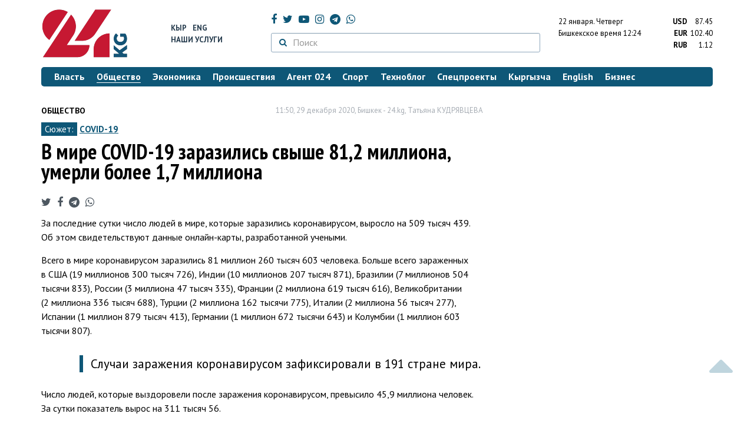

--- FILE ---
content_type: text/html; charset=UTF-8
request_url: https://24.kg/obschestvo/178354_vnbspmire_COVID-19_zarazilis_svyishe_812nbspmilliona_umerli_bolee_17_milliona/
body_size: 14544
content:
<!DOCTYPE html> <html lang="ru-RU"> <head> <meta charset="UTF-8"> <meta name="csrf-param" content="_csrf">
<meta name="csrf-token" content="_5QoQDl9ok1Y9AMBP4UWKkDvY3ApRnR30CMVGhl09ODJpEQlD0n7CjWsYWpvw18HOJ8vKBsfKzORQWYudS63lw=="> <script async src="https://www.googletagmanager.com/gtag/js?id=G-K616MXZCLM"></script> <script> window.dataLayer = window.dataLayer || []; function gtag(){dataLayer.push(arguments);} gtag('js', new Date()); gtag('config', 'G-K616MXZCLM'); </script> <title>В мире COVID-19 заразились свыше 81,2 миллиона, умерли более 1,7 миллиона - | 24.KG</title> <meta http-equiv="X-UA-Compatible" content="IE=edge"> <meta name="viewport" content="width=device-width, initial-scale=1.0, minimum-scale=1.0, user-scalable=no"/> <meta name="format-detection" content="telephone=no"> <meta name="description" content="За последние сутки число людей в мире, которые заразились коронавирусом, выросло на 509 тысяч 439. Об этом свидетельствуют данные онлайн-карты, разработанной учеными.">
<meta name="title" content="В мире COVID-19 заразились свыше 81,2 миллиона, умерли более 1,7 миллиона
">
<meta name="author" content="Татьяна КУДРЯВЦЕВА">
<meta property="og:description" content="За последние сутки число людей в мире, которые заразились коронавирусом, выросло на 509 тысяч 439. Об этом свидетельствуют данные онлайн-карты, разработанной учеными.">
<meta property="og:title" content="В мире COVID-19 заразились свыше 81,2 миллиона, умерли более 1,7 миллиона - | 24.KG">
<meta property="og:image" content="https://24.kg/files/media/151/151816.png">
<meta name="image_src" content="https://24.kg/files/media/151/151816.png">
<meta name="twitter:image:src" content="https://24.kg/files/media/151/151816.png">
<meta property="og:url" content="https://24.kg/obschestvo/178354_vmire_COVID-19_zarazilis_svyishe_812milliona_umerli_bolee_17_milliona/">
<meta property="og:type" content="article">
<meta property="og:site_name" content="24.kg">
<meta property="article:publisher" content="https://www.facebook.com/www.24.kg">
<meta property="article:published_time" content="2020-12-29T11:50:00+06:00">
<meta property="article:modified_time" content="2020-12-29T11:50:08+06:00">
<meta property="article:section" content="Общество">
<meta name="twitter:description" content="За последние сутки число людей в мире, которые заразились коронавирусом, выросло на 509 тысяч 439. Об этом свидетельствуют данные онлайн-карты, разработанной учеными.">
<meta name="twitter:card" content="summary_large_image">
<meta name="twitter:site" content="@_24_kg">
<meta name="twitter:site:id" content="249014600">
<meta name="twitter:title" content="В мире COVID-19 заразились свыше 81,2 миллиона, умерли более 1,7 миллиона
">
<meta name="googlebot" content="index">
<meta id="mref" name="referrer" content="origin">
<meta name="keywords" content="новости, новости Кыргызстана, новости Киргизии, Кыргызстан, Бишкек, новости Бишкека, Киргизия, важное, новости сегодня">
<meta name="yandex-verification" content="7ce61452432d0247">
<meta name="yandex-verification" content="ac9b98a71e767119">
<meta name="google-site-verification" content="EZHHOrSGaC9q4eF38uFeqq1kTts6aYeNxX_NCqwI2xE">
<meta property="fb:app_id" content="942470665830749">
<meta property="og:locale" content="ru_ru">
<link href="https://24.kg/obschestvo/178354_vmire_COVID-19_zarazilis_svyishe_812milliona_umerli_bolee_17_milliona/amp/" rel="amphtml">
<link href="/assets/7a772a43/images/ico/apple-touch-icon.png" rel="apple-touch-icon" sizes="72x72">
<link type="image/png" href="/assets/7a772a43/images/ico/favicon-32x32.png" rel="icon" sizes="32x32">
<link type="image/png" href="/assets/7a772a43/images/ico/favicon-16x16.png" rel="icon" sizes="16x16">
<link href="/assets/7a772a43/images/ico/manifest.json" rel="manifest">
<link href="/assets/7a772a43/images/ico/safari-pinned-tab.svg" rel="mask-icon" color="#5bbad5">
<link href="/assets/7a772a43/images/ico/favicon.ico" rel="shortcut icon">
<link rel="msapplication-config" content="/assets/7a772a43/images/ico/browserconfig.xml">
<link rel="theme-color" content="#ffffff">
<link type="application/rss+xml" href="/oshskie_sobytija/rss/" title="Ошские события" rel="alternate">
<link type="application/rss+xml" href="/vybory/rss/" title="Выборы" rel="alternate">
<link type="application/rss+xml" href="/politika/rss/" title="Политика" rel="alternate">
<link type="application/rss+xml" href="/parlament/rss/" title="Парламент" rel="alternate">
<link type="application/rss+xml" href="/ekonomika/rss/" title="Экономика" rel="alternate">
<link type="application/rss+xml" href="/obschestvo/rss/" title="Общество" rel="alternate">
<link type="application/rss+xml" href="/ljudi_i_sudby/rss/" title="Люди и судьбы" rel="alternate">
<link type="application/rss+xml" href="/bishkek_24/rss/" title="Бишкек-24" rel="alternate">
<link type="application/rss+xml" href="/velikaja_pobeda/rss/" title="Великая Победа" rel="alternate">
<link type="application/rss+xml" href="/reportazhi/rss/" title="Репортажи" rel="alternate">
<link type="application/rss+xml" href="/kriminal/rss/" title="Криминал" rel="alternate">
<link type="application/rss+xml" href="/proisshestvija/rss/" title="Происшествия" rel="alternate">
<link type="application/rss+xml" href="/biznes_info/rss/" title="Бизнес" rel="alternate">
<link type="application/rss+xml" href="/sport/rss/" title="Спорт" rel="alternate">
<link type="application/rss+xml" href="/kadry/rss/" title="Кадры" rel="alternate">
<link type="application/rss+xml" href="/kultura/rss/" title="Культура" rel="alternate">
<link type="application/rss+xml" href="/pro_kino/rss/" title="Про кино" rel="alternate">
<link type="application/rss+xml" href="/tsentralnaja_azija/rss/" title="Центральная Азия" rel="alternate">
<link type="application/rss+xml" href="/sng/rss/" title="СНГ" rel="alternate">
<link type="application/rss+xml" href="/zdorove/rss/" title="Здоровье" rel="alternate">
<link type="application/rss+xml" href="/v_mire/rss/" title="В мире" rel="alternate">
<link type="application/rss+xml" href="/tehnoblog/rss/" title="Техноблог" rel="alternate">
<link type="application/rss+xml" href="/finansy/rss/" title="Финансы" rel="alternate">
<link type="application/rss+xml" href="/eaes/rss/" title="ЕАЭС" rel="alternate">
<link type="application/rss+xml" href="/vlast/rss/" title="Власть" rel="alternate">
<link type="application/rss+xml" href="/agent_024/rss/" title="Агент 024" rel="alternate">
<link type="application/rss+xml" href="/spetsproekty/rss/" title="Спецпроекты" rel="alternate">
<link href="https://fonts.googleapis.com/css?family=PT+Sans+Narrow:400,700|PT+Sans:400,400i,700,700i|PT+Serif:400,400i,700,700i&amp;amp;subset=cyrillic" rel="stylesheet">
<link href="/assets/368fcb76aa6d9a493e9d85942ee97cf2.css?v=1663139712" rel="stylesheet"> <script>window.yaContextCb = window.yaContextCb || []</script> <script src="https://yandex.ru/ads/system/context.js" async></script> </head> <body > <div class="topBanner hidden-print"> <div class="container"> <div id="b5_w8" data-ox-phs='{"36":{"min":1200},"51":{"min":992,"max":1199},"52":{"min":768,"max":991},"53":{"max":767}}'></div> </div> </div> <div class="bottomBanner hidden-print"> <div class="container"> <a href="#" class="close-banner"><i class="fa fa-times-circle-o"></i></a> <div id="b5_w9" data-ox-phs='{"133":{"min":1200},"134":{"min":992,"max":1199},"135":{"min":768,"max":991},"136":{"max":767}}'></div> </div> </div> <div class="side-banners hidden-print"> <div class="side-banners-item side-banners-left"> <div id="b5_w10" data-ox-phs='{"129":{"min":1200},"130":{"min":992,"max":1199},"131":{"min":768,"max":991}}'></div> </div> <div class="side-banners-item side-banners-right"> <div id="b5_w11" data-ox-phs='{"132":{"min":1200},"130":{"min":992,"max":1199},"131":{"min":768,"max":991}}'></div> </div> </div> <div class="container"> <header class="row hidden-print"> <div class="col-lg-2 col-md-2 col-sm-2 col-xs-5 logo"> <a href="/"> <img class="visible-lg visible-xs" src="/assets/7a772a43/images/logo.png" alt="www.24.kg - КЫРГЫЗСТАН"><img class="visible-md" src="/assets/7a772a43/images/logo-md.png" alt="www.24.kg - КЫРГЫЗСТАН"><img class="visible-sm" src="/assets/7a772a43/images/logo-sm.png" alt="www.24.kg - КЫРГЫЗСТАН"> </a> </div> <div class="col-lg-2 col-md-2 col-sm-2 lang hidden-xs"> <div> <a href="/kyrgyzcha/">Кыр</a> <a href="/english/">Eng</a> </div> <div><a href="/about/services.html">Наши услуги</a></div> </div> <div class="col-lg-5 col-md-4 col-sm-4 hidden-xs socCont"> <div class="social"> <a target="_blank" href="https://www.facebook.com/www.24.kg/" rel="nofollow"><i class="fa fa-facebook" aria-hidden="true"></i></a> <a target="_blank" href="https://twitter.com/_24_kg" rel="nofollow"><i class="fa fa-twitter" aria-hidden="true"></i></a> <a target="_blank" href="https://www.youtube.com/channel/UCkKzgNm1_pyPPHKigI75MoQ" rel="nofollow"><i class="fa fa-youtube-play" aria-hidden="true"></i></a> <a target="_blank" href="https://www.instagram.com/24_kg/"><i class="fa fa-instagram" aria-hidden="true"></i></a> <a target="_blank" href="https://t.me/news24kg/"><i class="fa fa-telegram" aria-hidden="true"></i></a> <a target="_blank" href="https://wa.me/996555312024"><i class="fa fa-whatsapp" aria-hidden="true"></i></a> </div> <div class="search"> <form id="w12" action="/poisk_po_sajtu/" method="get"> <div class="input-group"> <span class="input-group-btn"> <button class="btn btn-default" type="submit"> <i class="fa fa-search" aria-hidden="true"></i> </button> </span>
<input type="text" id="searchform-text" class="form-control" name="SearchForm[text]" placeholder="Поиск"> </div> </form></div> </div> <div class="col-lg-3 col-md-4 col-sm-4 col-xs-7"> <div class="lang hidden-lg hidden-md hidden-sm"> <div> <a href="/kyrgyzcha/">Кыр</a> <a href="/english/">Eng</a> </div> <div><a href="/about/services.html">Наши услуги</a></div> </div> <div class="row"> <div class="col-xs-7 col-sm-7 col-md-8 pdr-0"> <div class="weather"> <span class="hidden-xs"> 22 января. <span style="text-transform: capitalize;"> четверг </span> </span> <span class="hidden-sm hidden-md hidden-lg"> 22 янв. <span style="text-transform: capitalize;"> чт. </span> </span><br/> <span class="hidden-sm hidden-xs">Бишкекское время</span> <span class="hidden-md hidden-lg">Время</span> 12:24
<!-- --> </div> </div> <div class="col-xs-5 col-sm-5 col-md-4 pdl-0 text-right"> <div class="currency " id="currencies"> <div data="87.45"> <b>USD</b><span> 87.45 </span> </div> <div data="102.4"> <b>EUR</b><span> 102.40 </span> </div> <div data="1.12"> <b>RUB</b><span> 1.12 </span> </div> </div>
<div id="currencies_popover" style="display: none"> <table class="table-striped table-hover"> <tr> <td> <b>USD</b> </td> <td> <div> <span>87.45</span> </div> </td> </tr> <tr> <td> <b>EUR</b> </td> <td> <div> <span>102.40</span> </div> </td> </tr> <tr> <td> <b>RUB</b> </td> <td> <div> <span>1.12</span> </div> </td> </tr> <tr> <td> <b>KZT</b> </td> <td> <div> <span>0.17</span> </div> </td> </tr> <tr> <td> <b>UZS</b> </td> <td> <div> <span>0.01</span> </div> </td> </tr> </table>
</div> </div> </div> </div> </header> <nav class="navbar hidden-print" id="menu"> <div class="navbar-header"> <button type="button" class="navbar-toggle menuMenuButton"> <i class="fa fa-align-justify" aria-hidden="true"></i> Рубрикатор </button>
<button class="navbar-toggle pull-right searchButton"><i class="fa fa-search" aria-hidden="true"></i></button>
<div id="searchForm"> <div class="title"><i class="fa fa-search" aria-hidden="true"></i> Поиск по сайту <span class="close closeSearchForm"><i class="fa fa-times" aria-hidden="true"></i></span> </div> <form id="w13" action="/poisk_po_sajtu/" method="get">
<input type="text" id="searchform-text" class="form-control" name="SearchForm[text]" placeholder="Поиск"> <button type="submit" class="btn btn-default">Найти</button> </form></div> </div> <div id="mainMenu"> <div class="title hidden-sm hidden-md hidden-lg"><i class="fa fa-bars" aria-hidden="true"></i> Рубрикатор <span class="close closeMainMenu"><i class="fa fa-times" aria-hidden="true"></i></span> </div> <ul class="nav navbar-nav"><li><a href="/vlast/"><span>Власть</span></a></li>
<li class="active"><a href="/obschestvo/"><span>Общество</span></a></li>
<li><a href="/ekonomika/"><span>Экономика</span></a></li>
<li><a href="/proisshestvija/"><span>Происшествия</span></a></li>
<li><a href="/agent_024/"><span>Агент 024</span></a></li>
<li><a href="/sport/"><span>Спорт</span></a></li>
<li><a href="/tehnoblog/"><span>Техноблог</span></a></li>
<li><a href="/spetsproekty/"><span>Спецпроекты</span></a></li>
<li><a href="/kyrgyzcha/"><span>Кыргызча</span></a></li>
<li><a href="/english/"><span>English</span></a></li>
<li><a href="/biznes_info/"><span>Бизнес</span></a></li></ul> </div><!-- /.navbar-collapse --> </nav> <div class="row"> <div class="col-xs-12"> <div id="b5_w14" class="mgb20 hidden-print" data-ox-phs='{"37":{"min":1200},"54":{"min":992,"max":1199},"55":{"min":768,"max":991},"56":{"max":767}}'></div> <div id="b5_w15" class="mgb20 hidden-print" data-ox-phs='{"112":{"min":1200},"113":{"min":992,"max":1199},"114":{"min":768,"max":991},"115":{"max":767}}'></div> </div> </div> <div class="row" id="content-wrapper"> <div class="col-sm-8 col-xs-12"> <script type="application/ld+json"> {"@context":"https:\/\/schema.org","@type":"BreadcrumbList","itemListElement":[{"@type":"ListItem","position":1,"name":"\u041e\u0431\u0449\u0435\u0441\u0442\u0432\u043e","item":"https:\/\/24.kg\/obschestvo\/"},{"@type":"ListItem","position":2,"name":"\u0412&nbsp;\u043c\u0438\u0440\u0435 COVID-19 \u0437\u0430\u0440\u0430\u0437\u0438\u043b\u0438\u0441\u044c \u0441\u0432\u044b\u0448\u0435 81,2&nbsp;\u043c\u0438\u043b\u043b\u0438\u043e\u043d\u0430, \u0443\u043c\u0435\u0440\u043b\u0438 \u0431\u043e\u043b\u0435\u0435 1,7 \u043c\u0438\u043b\u043b\u0438\u043e\u043d\u0430\n","item":"https:\/\/24.kg\/obschestvo\/178354_vmire_COVID-19_zarazilis_svyishe_812milliona_umerli_bolee_17_milliona\/"}]} </script> <div itemscope itemtype="http://schema.org/NewsArticle" itemid="https://24.kg/obschestvo/178354_vmire_COVID-19_zarazilis_svyishe_812milliona_umerli_bolee_17_milliona/"> <meta itemprop="dateModified" content="2020-12-29\"/> <meta itemprop="headline" content="В&nbsp;мире COVID-19 заразились свыше 81,2&nbsp;миллиона, умерли более 1,7 миллиона
"/> <div class="row"> <div itemprop="articleSection" class="col-xs-4 newsCat"> <a href="/obschestvo/"> Общество </a> </div> <div class="col-xs-8 text-right newsDate hidden-xs"><span itemprop='datePublished' content='2020-12-29\'>11:50, 29 декабря 2020</span>, Бишкек - <span itemprop='publisher' itemscope itemtype='http://schema.org/Organization'><span itemprop='name'>24.kg</span><meta itemprop='address' content='720001, Республика Кыргызстан, г. Бишкек, ул.Манасчы Сагымбая, 77'><meta itemprop='telephone' content='+996 (312) 66-01-88'><span itemprop='logo' itemscope itemtype='http://schema.org/ImageObject'><link itemprop='contentUrl' href='https://24.kg/assets/7a772a43/images/logo.png'><link itemprop='url' href='https://24.kg/assets/7a772a43/images/logo.png'></span></span>, <span itemprop='author' itemscope itemtype='http://schema.org/Person'><span itemprop='name' class='text-nowrap'>Татьяна КУДРЯВЦЕВА </span></span></div> </div> <div class="row"> <div class="col-xs-12"> <div class="new-theme"> <span>Сюжет:</span> <a href="/sjuzhety/67_COVID-19/">COVID-19</a> </div> </div> </div> <h1 itemprop="name" class="newsTitle">В&nbsp;мире COVID-19 заразились свыше 81,2&nbsp;миллиона, умерли более 1,7 миллиона
</h1> <div class="row"> <div class="col-xs-12 newsDate hidden-sm hidden-md hidden-lg"><span itemprop='datePublished' content='2020-12-29\'>11:50, 29 декабря 2020</span>, Бишкек - <span itemprop='publisher' itemscope itemtype='http://schema.org/Organization'><span itemprop='name'>24.kg</span><meta itemprop='address' content='720001, Республика Кыргызстан, г. Бишкек, ул.Манасчы Сагымбая, 77'><meta itemprop='telephone' content='+996 (312) 66-01-88'><span itemprop='logo' itemscope itemtype='http://schema.org/ImageObject'><link itemprop='contentUrl' href='https://24.kg/assets/7a772a43/images/logo.png'><link itemprop='url' href='https://24.kg/assets/7a772a43/images/logo.png'></span></span>, <span itemprop='author' itemscope itemtype='http://schema.org/Person'><span itemprop='name' class='text-nowrap'>Татьяна КУДРЯВЦЕВА </span></span></div> </div> <span itemprop='image' itemscope itemtype='http://schema.org/ImageObject'>
<meta itemprop='width' content='750'/>
<meta itemprop='height' content='565'/>
<link itemprop='contentUrl' href='https://24.kg/files/media/151/151816.png'/>
<link itemprop='url' href='https://24.kg/files/media/151/151816.png'/>
</span>
<noindex> <div class="row hidden-print"> <div class="col-xs-12 social social-links"> <a rel="nofollow" target="_blank" href="https://twitter.com/intent/tweet?text=В мире COVID-19 заразились свыше 81,2 миллиона, умерли более 1,7 миллиона
&url=https://24.kg/obschestvo/178354/"><i class="fa fa-twitter" aria-hidden="true"></i></a> <a rel="nofollow" target="_blank" href="https://www.facebook.com/dialog/feed?app_id=942470665830749&redirect_uri=https://24.kg/obschestvo/178354/&link=https://24.kg/obschestvo/178354/"><i class="fa fa-facebook" aria-hidden="true"></i></a> <a rel="nofollow" target="_blank" href="https://telegram.me/share/url?url=https://24.kg/obschestvo/178354/&text=В мире COVID-19 заразились свыше 81,2 миллиона, умерли более 1,7 миллиона
"><i class="fa fa-telegram" aria-hidden="true"></i></a> <a rel="nofollow" target="_blank" href="https://wa.me/?text=https://24.kg/obschestvo/178354/"><i class="fa fa-whatsapp" aria-hidden="true"></i></a> </div> </div>
</noindex> <div class="cont" itemprop="articleBody"> <p>За&nbsp;последние сутки число людей в&nbsp;мире, которые заразились коронавирусом, выросло на&nbsp;509 тысяч 439. Об&nbsp;этом свидетельствуют данные онлайн-карты, разработанной учеными.</p>
<p>Всего в&nbsp;мире коронавирусом заразились 81&nbsp;миллион 260 тысяч 603&nbsp;человека. Больше всего зараженных в&nbsp;США (19&nbsp;миллионов 300 тысяч 726), Индии (10&nbsp;миллионов 207 тысяч 871), Бразилии (7&nbsp;миллионов 504 тысячи 833), России (3&nbsp;миллиона 47&nbsp;тысяч 335), Франции (2&nbsp;миллиона 619 тысяч 616), Великобритании (2&nbsp;миллиона 336 тысяч 688), Турции (2&nbsp;миллиона 162 тысячи 775), Италии (2&nbsp;миллиона 56&nbsp;тысяч 277), Испании (1&nbsp;миллион 879 тысяч 413), Германии (1&nbsp;миллион 672 тысячи 643) и&nbsp;Колумбии (1&nbsp;миллион 603 тысячи 807).</p>
<div class="lead sdv">
<p class="selcontent">Случаи заражения коронавирусом зафиксировали в&nbsp;191 стране мира.</p>
</div>
<p>Число людей, которые выздоровели после заражения коронавирусом, превысило 45,9 миллиона человек. За&nbsp;сутки показатель вырос на&nbsp;311 тысяч 56.
<div class="imgInText" style="float:none;margin-right: 0;margin-left: 0;width:100%;text-align:center;"> <a href="/files/media/192/192412.jpg" class="fancybox"> <img src="/files/media/192/192412.jpg" alt=""> </a> <div class="text text-left" style=""> </div>
</div> Количество смертей от&nbsp;коронавируса достигло 1&nbsp;миллиона 774 тысяч 130. За&nbsp;сутки показатель вырос на&nbsp;9&nbsp;тысяч 915&nbsp;человек. В&nbsp;том числе в&nbsp;США скончались 334 тысячи 830, Бразилии&nbsp;&mdash; 191 тысяча 570, Индии&nbsp;&mdash; 147 тысяч 901, Мексике&nbsp;&mdash; 122 тысячи 855, Италии&nbsp;&mdash; 72&nbsp;тысячи 370 и&nbsp;Великобритании&nbsp;&mdash; 71&nbsp;тысяча 217.</p>
<p>В&nbsp;Кыргызстане зарегистрировали 80&nbsp;тысяч 654 случая заражения коронавирусом, Казахстане&nbsp;&mdash; 198 тысяч 659, Узбекистане&nbsp;&mdash; 76&nbsp;тысяч 832, Таджикистане&nbsp;&mdash; 13&nbsp;тысяч 237.</p> </div>
<noindex> <div class="row hidden-print"> <div class="col-xs-12 social social-links"> <a rel="nofollow" target="_blank" href="https://twitter.com/intent/tweet?text=В мире COVID-19 заразились свыше 81,2 миллиона, умерли более 1,7 миллиона
&url=https://24.kg/obschestvo/178354/"><i class="fa fa-twitter" aria-hidden="true"></i></a> <a rel="nofollow" target="_blank" href="https://www.facebook.com/dialog/feed?app_id=942470665830749&redirect_uri=https://24.kg/obschestvo/178354/&link=https://24.kg/obschestvo/178354/"><i class="fa fa-facebook" aria-hidden="true"></i></a> <a rel="nofollow" target="_blank" href="https://telegram.me/share/url?url=https://24.kg/obschestvo/178354/&text=В мире COVID-19 заразились свыше 81,2 миллиона, умерли более 1,7 миллиона
"><i class="fa fa-telegram" aria-hidden="true"></i></a> <a rel="nofollow" target="_blank" href="https://wa.me/?text=https://24.kg/obschestvo/178354/"><i class="fa fa-whatsapp" aria-hidden="true"></i></a> </div> </div>
</noindex> <div class="row mgb30 hidden-print"> <div class="col-xs-12 col-sm-8 newsLink">Ссылка: <span id="article-link">https://24.kg/obschestvo/178354/</span> <a href="javascript:;" class="clipboard" data-clipboard-target="#article-link" data-title="Ссылка скопирована" style="font-size: 13px" ><i class="fa fa-clipboard"></i></a> <br/> просмотров: 1820 </div> <div class="col-xs-12 col-sm-4 text-right newsPrintLink"> <a href="javascript:window.print();"><i class="fa fa-print" aria-hidden="true"></i> Версия для печати </a> </div> </div>
</div>
<div class="row"> <div class="col-lg-12"> <div id="b5_w0" class="mgb40 hidden-print" data-ox-phs='{"50":{"min":1200},"93":{"min":992,"max":1199},"94":{"min":768,"max":991},"95":{"max":767}}'></div> </div>
</div>
<div class="row"> <div class="col-lg-12"> <div id="b5_w1" class="mgb40 hidden-print" data-ox-phs='{"141":{"min":1200},"142":{"min":992,"max":1199},"143":{"min":768,"max":991},"144":{"max":767}}'></div> </div>
</div> <div class="row lineNews mgb40 hidden-print"> <div class="col-xs-12"> <div class="lineTitle"> Материалы по теме <div class="line" style="margin-bottom: 10px;"></div> </div> </div> <div class="col-xs-12"> <div class="one"> <div class="title"> <a data-pjax="0" href="/obschestvo/347648_sezon_grippa_iCOVID-19_voz_prizyivaet_sdelat_privivki_neojidaya_pika_orvi/"><span>Сезон гриппа и&nbsp;COVID-19. ВОЗ призывает сделать прививки, не&nbsp;ожидая пика ОРВИ
</span></a> </div> </div> <div class="one"> <div class="title"> <a data-pjax="0" href="/obschestvo/347411_naskolko_opasen_shtamm_koronavirusa_stratus_rasskazal_gennadiy_onischenko/"><span>Насколько опасен штамм коронавируса &laquo;стратус&raquo;, рассказал Геннадий Онищенко
</span></a> </div> </div> <div class="one"> <div class="title"> <a data-pjax="0" href="/obschestvo/347401_COVID-19_vgermanii_rezko_vyirosla_zabolevaemost_koronavirusom/"><span>COVID-19. В&nbsp;Германии резко выросла заболеваемость коронавирусом
</span></a> </div> </div> <div class="one"> <div class="title"> <a data-pjax="0" href="/vlast/341816_tramp_prizval_farmkompanii_raskryit_dannyie_obeffektivnosti_preparatov_otkovida/"><span>Трамп призвал фармкомпании раскрыть данные об&nbsp;эффективности препаратов от&nbsp;ковида
</span></a> </div> </div> <div class="one"> <div class="title"> <a data-pjax="0" href="/obschestvo/338696_minzdrav_ssha_otzyivaet_finansirovanie_razrabotki_vaktsin_otgrippa_iCOVID-19/"><span>Минздрав США отзывает финансирование разработки вакцин от&nbsp;гриппа и&nbsp;COVID-19
</span></a> </div> </div> <div class="one"> <div class="title"> <a data-pjax="0" href="/obschestvo/335308_novyiy_shtamm_COVID-19_rasprostranyaetsya_vvelikobritanii_ionbolee_zarazen/"><span>Новый штамм COVID-19 распространяется в&nbsp;Великобритании, и&nbsp;он&nbsp;более заразен
</span></a> <a data-pjax="0" href="/obschestvo/335308_novyiy_shtamm_COVID-19_rasprostranyaetsya_vvelikobritanii_ionbolee_zarazen/" title="фото"><i class="fa fa-camera" aria-hidden="true"></i></a> </div> </div> <div class="one"> <div class="title"> <a data-pjax="0" href="/vlast/328349_donald_tramp_prekratil_finansirovanie_issledovaniy_opasnyih_virusov_/"><span>Дональд Трамп прекратил финансирование исследований опасных вирусов </span></a> <a data-pjax="0" href="/vlast/328349_donald_tramp_prekratil_finansirovanie_issledovaniy_opasnyih_virusov_/" title="фото"><i class="fa fa-camera" aria-hidden="true"></i></a> </div> </div> <div class="one"> <div class="title"> <a data-pjax="0" href="/obschestvo/328080_vknr_opublikovana_belaya_kniga_poprofilaktike_iotslejivaniyu_COVID-19/"><span>В&nbsp;КНР опубликована белая книга по&nbsp;профилактике и&nbsp;отслеживанию COVID-19
</span></a> <a data-pjax="0" href="/obschestvo/328080_vknr_opublikovana_belaya_kniga_poprofilaktike_iotslejivaniyu_COVID-19/" title="фото"><i class="fa fa-camera" aria-hidden="true"></i></a> </div> </div> <div class="one"> <div class="title"> <a data-pjax="0" href="/obschestvo/326655_belyiy_dom_opublikoval_dokazatelstva_laboratornogo_proishojdeniya_COVID-19/"><span>Белый дом опубликовал &laquo;доказательства лабораторного происхождения COVID-19&raquo;
</span></a> </div> </div> <div class="one"> <div class="title"> <a data-pjax="0" href="/obschestvo/323342_COVID-19_pyat_let_spustya_istorii_otom_kak_pandemiya_povliyala_najizni_lyudey/"><span>COVID-19 пять лет спустя: истории о&nbsp;том, как пандемия повлияла на&nbsp;жизни людей
</span></a> <a data-pjax="0" href="/obschestvo/323342_COVID-19_pyat_let_spustya_istorii_otom_kak_pandemiya_povliyala_najizni_lyudey/" title="фото"><i class="fa fa-camera" aria-hidden="true"></i></a> </div> </div> </div> </div>
<div class="row"> <div class="col-xs-12"> <div id="b5_w2" class="mgb20 hidden-print" data-ox-phs='{"96":{"min":1200},"97":{"min":992,"max":1199},"98":{"min":768,"max":991},"99":{"max":767}}'></div> </div>
</div>
<div class="row"> <div class="col-xs-12"> <div id="b5_w3" class="mgb20 hidden-print" data-ox-phs='{"100":{"min":1200},"101":{"min":992,"max":1199},"102":{"min":768,"max":991},"103":{"max":767}}'></div> </div>
</div> </div> <div class="col-sm-4 hidden-xs hidden-print"> <div id="b5_w4" class="mgb40 hidden-print" data-ox-phs='{"47":{"min":1200},"84":{"min":992,"max":1199},"85":{"min":768,"max":991},"86":{"max":767}}'></div> <div id="b5_w5" class="mgb40 hidden-print" data-ox-phs='{"48":{"min":1200},"87":{"min":992,"max":1199},"88":{"min":768,"max":991},"89":{"max":767}}'></div> <div id="scrollable-banners"> <div id="b5_w6" class="mgb40 hidden-print" data-ox-phs='{"49":{"min":1200},"90":{"min":992,"max":1199},"91":{"min":768,"max":991},"92":{"max":767}}'></div><div id="b5_w7" class="mgb40 hidden-print" data-ox-phs='{"137":{"min":1200},"138":{"min":992,"max":1199},"139":{"min":768,"max":991},"140":{"max":767}}'></div> </div> </div> </div> <div class="hidden-print">
<div class="row"> <div class="col-xs-12"> <div class="lineTitle"> Популярные новости <div class="line"></div> </div> </div>
</div>
<div class="row blockNews"> <div class="row"> <div class="col-sm-3 col-xs-6 "> <a href="/obschestvo/358294_sneg_tuman_gololeditsa_shtormovoe_preduprejdenie_rasprostranili_sinoptiki/" class="title"> <img src="/thumbnails/c6ff4/45d7c/419852_w263_h198.jpg" alt="Снег, туман, гололедица. Штормовое предупреждение распространили синоптики
"> <span>Снег, туман, гололедица. Штормовое предупреждение распространили синоптики
</span> </a> </div> <div class="col-sm-3 col-xs-6 "> <a href="/obschestvo/358633_potepleetli_vbishkeke_rasskazali_sinoptiki_prognoz_pogodyi_na22-25_yanvarya/" class="title"> <img src="/thumbnails/a1916/6b17e/420338_w263_h198.jpg" alt="Потеплеет&amp;nbsp;ли в&amp;nbsp;Бишкеке, рассказали синоптики. Прогноз погоды на&amp;nbsp;22-25 января
"> <span>Потеплеет&nbsp;ли в&nbsp;Бишкеке, рассказали синоптики. Прогноз погоды на&nbsp;22-25 января
</span> </a> </div> <div class="col-xs-12 visible-xs"></div> <div class="col-sm-3 col-xs-6 "> <a href="/obschestvo/358374_zamena_voditelskih_udostovereniy_vse_chto_izvestno_nasegodnya_/" class="title"> <img src="/thumbnails/58447/614db/419956_w263_h198.jpg" alt="Замена водительских удостоверений. Все, что известно на&amp;nbsp;сегодня "> <span>Замена водительских удостоверений. Все, что известно на&nbsp;сегодня </span> </a> </div> <div class="col-sm-3 col-xs-6 "> <a href="/obschestvo/358350_gazprom_kyirgyizstan_prizyivaet_abonentov_peredavat_pokazaniya_schetchikov/" class="title"> <img src="/thumbnails/b6fb9/d9750/420102_w263_h198.jpg" alt="&amp;laquo;Газпром Кыргызстан&amp;raquo; призывает абонентов передавать показания счетчиков
"> <span>&laquo;Газпром Кыргызстан&raquo; призывает абонентов передавать показания счетчиков
</span> </a> </div> <div class="col-xs-12 visible-xs"></div> </div> </div> <div class="row"> <div class="col-xs-12"> <!-- Sparrow --> <script type="text/javascript" data-key="565b790cb0c2668b16c7ce9255595f49"> (function(w, a) { (w[a] = w[a] || []).push({ 'script_key': '565b790cb0c2668b16c7ce9255595f49', 'settings': { 'w': 107503, 'sid': 10737 } }); if(!window['_Sparrow_embed']) { var node = document.createElement('script'); node.type = 'text/javascript'; node.async = true; node.src = 'https://widget.sparrow.ru/js/embed.js'; (document.getElementsByTagName('head')[0] || document.getElementsByTagName('body')[0]).appendChild(node); } else { window['_Sparrow_embed'].initWidgets(); } })(window, '_sparrow_widgets'); </script> <!-- /Sparrow --> </div> </div>
<div class="row"> <div class="col-xs-12"> <div class="lineTitle"> Бизнес <div class="line"></div> </div> </div>
</div>
<div class="row blockNews"> <div class="row"> <div class="col-sm-3 col-xs-6 "> <a href="/biznes_info/358849_poka_odni_tratyat_drugie_vozvraschayut_bolshe_vyigodyi_spremium-podpiskoy_OPrime/" class="title"> <img src="/thumbnails/11c49/9278c/420557_w263_h198.png" alt="Пока одни тратят, другие возвращают: больше выгоды с&amp;nbsp;премиум-подпиской O!Prime
"> <span>Пока одни тратят, другие возвращают: больше выгоды с&nbsp;премиум-подпиской O!Prime
</span> </a> </div> <div class="col-sm-3 col-xs-6 "> <a href="/biznes_info/358765_OBusiness_priem_QR-platejey_dlyaip_kruglosutochno_ibez_komissii/" class="title"> <img src="/thumbnails/5e1d2/b39f5/420480_w263_h198.png" alt="O!Business&amp;nbsp;&amp;mdash; прием QR-платежей для&amp;nbsp;ИП круглосуточно и&amp;nbsp;без комиссии
"> <span>O!Business&nbsp;&mdash; прием QR-платежей для&nbsp;ИП круглосуточно и&nbsp;без комиссии
</span> </a> </div> <div class="col-xs-12 visible-xs"></div> <div class="col-sm-3 col-xs-6 "> <a href="/biznes_info/358749_bolshe_chem_svyaz_Exclusive_otMEGA_dlya_aktivnoy_jizni/" class="title"> <img src="/thumbnails/9f91b/e5c56/420458_w263_h198.jpg" alt="Больше, чем связь: Exclusive от&amp;nbsp;MEGA для активной жизни
"> <span>Больше, чем связь: Exclusive от&nbsp;MEGA для активной жизни
</span> </a> </div> <div class="col-sm-3 col-xs-6 "> <a href="/biznes_info/358594_goryi_issyik-kul_ikomfortnyiy_otdyih_broniruyte_oteli_ot2tyisyach_300_somov/" class="title"> <img src="/thumbnails/84099/d6f68/420271_w263_h198.jpg" alt="Горы, Иссык-Куль и&amp;nbsp;комфортный отдых: бронируйте отели от&amp;nbsp;2&amp;nbsp;тысяч 300 сомов
"> <span>Горы, Иссык-Куль и&nbsp;комфортный отдых: бронируйте отели от&nbsp;2&nbsp;тысяч 300 сомов
</span> </a> </div> <div class="col-xs-12 visible-xs"></div> </div> </div> <!-- SVK-Native Lenta Loader --> <script type="text/javascript" data-key="05187e56cce6ec71e229dc98e8bf27f0"> (function(w, a) { (w[a] = w[a] || []).push({ 'script_key': '05187e56cce6ec71e229dc98e8bf27f0', 'settings': { 'sid': 10737, 'type': 'lenta', } }); if(!window['_SVKNativeLoader']) { var node = document.createElement('script'); node.type = 'text/javascript'; node.async = true; node.src = '//widget.svk-native.ru/js/loader.js'; (document.getElementsByTagName('head')[0] || document.getElementsByTagName('body')[0]).appendChild(node); } else { window['_SVKNativeLoader'].initWidgets(); } })(window, '_svk_native_widgets'); </script> <!-- /SVK-Native Lenta Loader-->
<div class="row hidden-md hidden-lg"> <div class="col-xs-12"> <!-- SVK-Native --> <script type="text/javascript" data-key="3b86e315ae7833fe33a2bcdc954aacee"> (function(w, a) { (w[a] = w[a] || []).push({ 'script_key': '3b86e315ae7833fe33a2bcdc954aacee', 'settings': { 'w': 16314 } }); if(!window['_SVKNative_embed']) { var node = document.createElement('script'); node.type = 'text/javascript'; node.async = true; node.src = '//widget.svk-native.ru/js/embed.js'; (document.getElementsByTagName('head')[0] || document.getElementsByTagName('body')[0]).appendChild(node); } else { window['_SVKNative_embed'].initWidgets(); } })(window, '_svk_n_widgets'); </script> <!-- /SVK-Native --> </div>
</div> </div> </div> <footer class="footer"> <div class="container"> <ul class="nav hidden-print"><li><a href="/vlast/">Власть</a></li>
<li class="active"><a href="/obschestvo/">Общество</a></li>
<li><a href="/ekonomika/">Экономика</a></li>
<li><a href="/proisshestvija/">Происшествия</a></li>
<li><a href="/sport/">Спорт</a></li>
<li><a href="/whatsapp/">Агент 024</a></li>
<li><a href="/tehnoblog/">Техноблог</a></li>
<li><a href="/kyrgyzcha/">Кыргызча</a></li>
<li><a href="/english/">English</a></li>
<li><a href="/biznes_info/">Бизнес</a></li>
<li><a href="/video/">Видео</a></li></ul> <div class="row"> <div class="col-lg-9 col-md-9 col-sm-8 col-xs-12"> <div class="contact"> <div><i class="fa fa-phone" aria-hidden="true"></i><span>Телефон <a href="callto://+996312660188">+996 (312) 66-01-88</a></span></div> <div><i class="fa fa-envelope" aria-hidden="true"></i><span>Почта <a href="mailto:info@24.kg">info@24.kg</a></span> </div> </div> </div> <div class="col-lg-3 col-md-3 col-sm-4 hidden-xs hidden-print text-right"> <a href="https://yandex.ru/cy?base=0&amp;host=24.kg"><img src="//www.yandex.ru/cycounter?24.kg" width="88" height="31" alt="Индекс цитирования" border="0"/></a>. <!-- Yandex.Metrika informer --> <a href="https://metrika.yandex.ru/stat/?id=22715299&amp;from=informer" target="_blank" rel="nofollow"><img src="//informer.yandex.ru/informer/22715299/3_0_FFFFFFFF_FFFFFFFF_0_pageviews" style="width:88px; height:31px; border:0;" alt="Яндекс.Метрика" title="Яндекс.Метрика: данные за сегодня (просмотры, визиты и уникальные посетители)"/></a> <!-- /Yandex.Metrika informer --> <!-- Yandex.Metrika counter --> <noscript> <div><img src="//mc.yandex.ru/watch/22715299" style="position:absolute; left:-9999px;" alt=""/> </div> </noscript> <!-- /Yandex.Metrika counter --> </div> </div> <div class="row copy"> <div class="col-xs-12"> © ИА «24.kg» - Новости Кыргызстана. Все права защищены. Вся информация, размещенная на данном веб-сайте, предназначена только для персонального использования и не подлежит распространению без письменного разрешения ИА «24.kg». Редакция не несет ответственности за содержимое перепечатанных материалов и высказывания отдельных лиц. +18 <br/><br/> Кыргызстан, 720001, г. Бишкек, ул.Манасчы Сагымбая, 77 +996 312 660188 </div> </div> </div> <div class="visible-xs"></div> </footer> <div id="scroller" class="hidden-print"> <i class="fa fa-caret-up"></i> </div> <div id="b5_w16" class="flscrn" data-ox-phs='{"145":{"min":1200},"146":{"min":992,"max":1199},"147":{"min":768,"max":991},"148":{"max":767}}'></div> <div style="display:none;"> <script language="javascript" type="text/javascript"> java = "1.0"; java1 = "" + "refer=" + escape(document.referrer) + "&amp;page=" + escape(window.location.href); document.cookie = "astratop=1; path=/"; java1 += "&amp;c=" + (document.cookie ? "yes" : "now"); </script> <script language="javascript1.1" type="text/javascript"> java = "1.1"; java1 += "&amp;java=" + (navigator.javaEnabled() ? "yes" : "now"); </script> <script language="javascript1.2" type="text/javascript"> java = "1.2"; java1 += "&amp;razresh=" + screen.width + 'x' + screen.height + "&amp;cvet=" + (((navigator.appName.substring(0, 3) == "Mic")) ? screen.colorDepth : screen.pixelDepth); </script> <script language="javascript1.3" type="text/javascript">java = "1.3"</script> <script language="javascript" type="text/javascript"> java1 += "&amp;jscript=" + java + "&amp;rand=" + Math.random(); document.write("<a href='//www.net.kg/stat.php?id=1839&amp;fromsite=1839' target='_blank'>" + "<img src='//www.net.kg/img.php?id=1839&amp;" + java1 + "' border='0' alt='WWW.NET.KG' width='0' height='0' /></a>"); </script> <noscript> <a href='//www.net.kg/stat.php?id=1839&amp;fromsite=1839' target='_blank'><img src="//www.net.kg/img.php?id=1839" border='0' alt='WWW.NET.KG' width='0' height='0'/></a> </noscript> </div> <div class="widget-last-news" data-state="closed"> <div class="container widget-last-news-inner"> <div class="row lineNews"> <div class="hidden-xs hidden-sm col-md-2"> <div class="lineTitle"> <a href="/">Лента новостей</a> </div> </div> <div class="col-xs-12 col-md-10"> <a href="#" title="Показать ещё" class="widget-last-news-toggler fa fa-angle-down"></a> <div class="widget-last-news-list"> <div class="lineDate"> 22 января, четверг </div> <div class="one"> <div class="time">12:21</div> <div class="title"> <a data-pjax="0" href="/obschestvo/358865_vparlamente_predlojili_otmenit_oplatu_podvoynomu_tarifu_zanochnyie_smenyi/" class="title-link"> <span class="full">В парламенте предложили отменить оплату по двойному тарифу за ночные смены
</span> <span class="short">В парламенте предложили отменить оплату по двойному тар...</span> </a> </div> </div> <div class="one"> <div class="time">12:08</div> <div class="title"> <a data-pjax="0" href="/obschestvo/358858_pochti_3milliona_somov_pomogli_poluchit_rabochim_inspektoryi_federatsii_profsoyuzov/" class="title-link"> <span>Почти 3 миллиона сомов помогли получить рабочим инспекторы Федерации профсоюзов
</span> </a> </div> </div> <div class="one"> <div class="time">12:04</div> <div class="title"> <a data-pjax="0" href="/obschestvo/358855_dengi_profsoyuzov_bolshe_netratyat_navozduh_predsedatel_fps/" class="title-link"> <span>Деньги профсоюзов больше не тратят на воздух — председатель ФПС
</span> </a> </div> </div> <div class="one"> <div class="time">12:00</div> <div class="title"> <a data-pjax="0" href="/vlast/358828_arhitektura_novogo_mirovogo_poryadka_ottrampa_ichto_eto_oznachaet_dlyatsa/" class="title-link"> <strong>Архитектура нового мирового порядка от Трампа, и что это означает для ЦА
</strong> </a> </div> </div> <div class="one"> <div class="time">11:28</div> <div class="title"> <a data-pjax="0" href="/vlast/358821_vrossii_jurnalistam_zapretili_fotografirovat_plenarnyie_zasedaniya_gosdumyi/" class="title-link"> <span>В России журналистам запретили фотографировать пленарные заседания Госдумы
</span> </a> <a data-pjax="0" href="/vlast/358821_vrossii_jurnalistam_zapretili_fotografirovat_plenarnyie_zasedaniya_gosdumyi/" title="фото"><i class="fa fa-camera" aria-hidden="true"></i></a> </div> </div> <div class="one hidden-xs hidden-sm"> <div class="time">11:18</div> <div class="title"> <a data-pjax="0" href="/obschestvo/358853_gendernoe_ravenstvo_nagosslujbe_vjkodobrili_zakonoproekt_vovtorom_chtenii/" class="title-link"> <span>Гендерное равенство на госслужбе. В ЖК одобрили законопроект во втором чтении
</span> </a> </div> </div> <div class="one hidden-xs hidden-sm"> <div class="time">11:02</div> <div class="title"> <a data-pjax="0" href="/obschestvo/358848_nakapremont_obyektov_federatsii_profsoyuzov_napravili_11_milliarda_somov/" class="title-link"> <span>На капремонт объектов Федерации профсоюзов направили 1,1 миллиарда сомов
</span> </a> </div> </div> <div class="one hidden-xs hidden-sm"> <div class="time">11:01</div> <div class="title"> <a data-pjax="0" href="/ekonomika/358825_kurs_valyut_vkommercheskih_bankah_kyirgyizstana_na22yanvarya/" class="title-link"> <strong>Курс валют в коммерческих банках Кыргызстана на 22 января
</strong> </a> <a data-pjax="0" href="/ekonomika/358825_kurs_valyut_vkommercheskih_bankah_kyirgyizstana_na22yanvarya/" title="инфографика"><i class="fa fa-file-image-o" aria-hidden="true"></i></a> </div> </div> <div class="one hidden-xs hidden-sm"> <div class="time">10:57</div> <div class="title"> <a data-pjax="0" href="/biznes_info/358849_poka_odni_tratyat_drugie_vozvraschayut_bolshe_vyigodyi_spremium-podpiskoy_OPrime/" class="title-link"> <span>Пока одни тратят, другие возвращают: больше выгоды с премиум-подпиской O!Prime
</span> </a> </div> </div> <div class="one hidden-xs hidden-sm"> <div class="time">10:48</div> <div class="title"> <a data-pjax="0" href="/proisshestvija/358845_vchuyskoy_oblasti_zaderjan_mujchina_sistematicheski_istyazavshiy_sobstvennuyu_mat/" class="title-link"> <span>В Чуйской области задержан мужчина, систематически истязавший собственную мать
</span> </a> <a data-pjax="0" href="/proisshestvija/358845_vchuyskoy_oblasti_zaderjan_mujchina_sistematicheski_istyazavshiy_sobstvennuyu_mat/" title="фото"><i class="fa fa-camera" aria-hidden="true"></i></a> </div> </div> </div> </div> </div> </div> </div> <script src="/assets/cf237608c3250a952ef56665ce15299e.js?v=1663139711"></script>
<script src="/assets/be6abd9f/src/jquery.autocomplete.js?v=1654115673"></script>
<script src="//ox.24.kg/www/delivery/spcjs.php?id=2&amp;amp;target=_blank"></script>
<script src="/assets/ea6eda4/js/render.js?v=1570777467"></script>
<script>(function(i,s,o,g,r,a,m){i['GoogleAnalyticsObject']=r;i[r]=i[r]||function(){
(i[r].q=i[r].q||[]).push(arguments)},i[r].l=1*new Date();a=s.createElement(o),
m=s.getElementsByTagName(o)[0];a.async=1;a.src=g;m.parentNode.insertBefore(a,m)
})(window,document,'script','//www.google-analytics.com/analytics.js','ga');
ga('create', 'UA-29049490-1', 'auto');
ga('send', 'pageview');
ga('require', 'displayfeatures'); (function (d, w, c) { (w[c] = w[c] || []).push(function () { try { w.yaCounter22715299 = new Ya.Metrika({ id: 22715299, webvisor: true, clickmap: true, trackLinks: true, accurateTrackBounce: true }); } catch (e) { } }); var n = d.getElementsByTagName("script")[0], s = d.createElement("script"), f = function () { n.parentNode.insertBefore(s, n); }; s.type = "text/javascript"; s.async = true; s.src = (d.location.protocol == "https:" ? "https:" : "http:") + "//mc.yandex.ru/metrika/watch.js"; if (w.opera == "[object Opera]") { d.addEventListener("DOMContentLoaded", f, false); } else { f(); } })(document, window, "yandex_metrika_callbacks");</script>
<script>jQuery(function ($) { $('.social-links a').on('click', function(e){ e.preventDefault(); window.open($(this).attr('href'),'', 'menubar=no,toolbar=no,resizable=yes,scrollbars=yes,height=600,width=600'); });
jQuery('#w12').yiiActiveForm([{"id":"searchform-text","name":"text","container":".field-searchform-text","input":"#searchform-text","validate":function (attribute, value, messages, deferred, $form) {yii.validation.string(value, messages, {"message":"Значение «Искать по фразе» должно быть строкой.","skipOnEmpty":1});}}], []);
jQuery('#w13').yiiActiveForm([{"id":"searchform-text","name":"text","container":".field-searchform-text","input":"#searchform-text","validate":function (attribute, value, messages, deferred, $form) {yii.validation.string(value, messages, {"message":"Значение «Искать по фразе» должно быть строкой.","skipOnEmpty":1});}}], []);
});</script> <div id="css-loaded"></div> </body> </html>